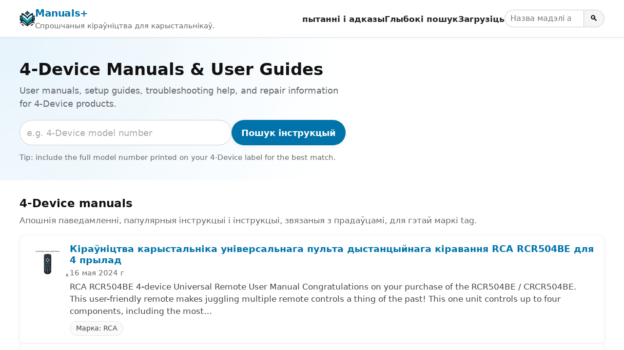

--- FILE ---
content_type: text/html; charset=utf-8
request_url: https://www.google.com/recaptcha/api2/aframe
body_size: 265
content:
<!DOCTYPE HTML><html><head><meta http-equiv="content-type" content="text/html; charset=UTF-8"></head><body><script nonce="RH1S0K2Rke_Oe6aEmejJRg">/** Anti-fraud and anti-abuse applications only. See google.com/recaptcha */ try{var clients={'sodar':'https://pagead2.googlesyndication.com/pagead/sodar?'};window.addEventListener("message",function(a){try{if(a.source===window.parent){var b=JSON.parse(a.data);var c=clients[b['id']];if(c){var d=document.createElement('img');d.src=c+b['params']+'&rc='+(localStorage.getItem("rc::a")?sessionStorage.getItem("rc::b"):"");window.document.body.appendChild(d);sessionStorage.setItem("rc::e",parseInt(sessionStorage.getItem("rc::e")||0)+1);localStorage.setItem("rc::h",'1768735247247');}}}catch(b){}});window.parent.postMessage("_grecaptcha_ready", "*");}catch(b){}</script></body></html>